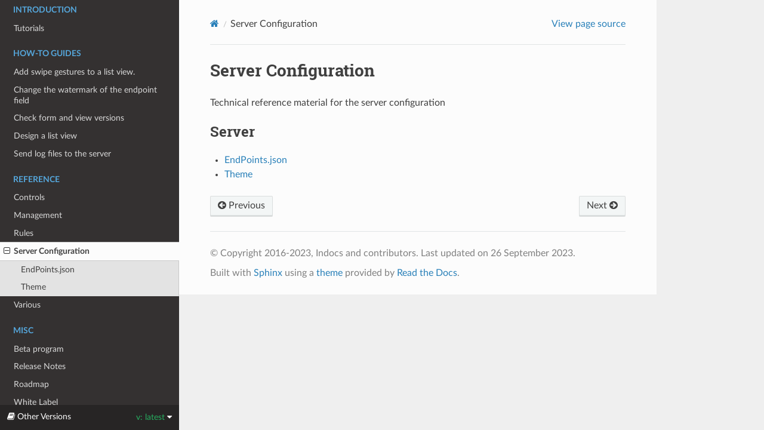

--- FILE ---
content_type: text/html
request_url: https://docs.k2businessapps.com/latest/reference/server/index.html
body_size: 2082
content:
<!DOCTYPE html>
<html class="writer-html5" lang="en" >
<head>
  <meta charset="utf-8" /><meta name="generator" content="Docutils 0.18.1: http://docutils.sourceforge.net/" />

  <meta name="viewport" content="width=device-width, initial-scale=1.0" />
  <title>Server Configuration &mdash; K2 Business Apps  documentation</title>
      <link rel="stylesheet" href="../../_static/pygments.css" type="text/css" />
      <link rel="stylesheet" href="../../_static/css/theme.css" type="text/css" />
      <link rel="stylesheet" href="../../_static/css/custom.css" type="text/css" />
    <link rel="shortcut icon" href="../../_static/favicon.png"/>
    <link rel="canonical" href="https://docs.k2businessapps.com/latest/reference/server/index.html" />
  <!--[if lt IE 9]>
    <script src="../../_static/js/html5shiv.min.js"></script>
  <![endif]-->
  
        <script src="../../_static/jquery.js?v=5d32c60e"></script>
        <script src="../../_static/_sphinx_javascript_frameworks_compat.js?v=2cd50e6c"></script>
        <script src="../../_static/documentation_options.js?v=5929fcd5"></script>
        <script src="../../_static/doctools.js?v=888ff710"></script>
        <script src="../../_static/sphinx_highlight.js?v=dc90522c"></script>
    <script src="../../_static/js/theme.js"></script>
    <link rel="index" title="Index" href="../../genindex.html" />
    <link rel="search" title="Search" href="../../search.html" />
    <link rel="next" title="EndPoints.json" href="endpoints.html" />
    <link rel="prev" title="View" href="../rules/view.html" /> 
</head>

<body class="wy-body-for-nav"> 
  <div class="wy-grid-for-nav">
    <nav data-toggle="wy-nav-shift" class="wy-nav-side">
      <div class="wy-side-scroll">
        <div class="wy-side-nav-search" >

          
          
          <a href="../../index.html" class="icon icon-home">
            K2 Business Apps
          </a>
<div role="search">
  <form id="rtd-search-form" class="wy-form" action="../../search.html" method="get">
    <input type="text" name="q" placeholder="Search docs" aria-label="Search docs" />
    <input type="hidden" name="check_keywords" value="yes" />
    <input type="hidden" name="area" value="default" />
  </form>
</div>
        </div><div class="wy-menu wy-menu-vertical" data-spy="affix" role="navigation" aria-label="Navigation menu">
              <p class="caption" role="heading"><span class="caption-text">Introduction</span></p>
<ul>
<li class="toctree-l1"><a class="reference internal" href="../../introduction/index.html">Tutorials</a></li>
</ul>
<p class="caption" role="heading"><span class="caption-text">How-to guides</span></p>
<ul>
<li class="toctree-l1"><a class="reference internal" href="../../how-to/add-swipe-gestures-to-a-list-view.html">Add swipe gestures to a list view.</a></li>
<li class="toctree-l1"><a class="reference internal" href="../../how-to/change-the-watermark-of-the-endpoint-field.html">Change the watermark of the endpoint field</a></li>
<li class="toctree-l1"><a class="reference internal" href="../../how-to/check-form-and-view-versions.html">Check form and view versions</a></li>
<li class="toctree-l1"><a class="reference internal" href="../../how-to/design-a-list-view.html">Design a list view</a></li>
<li class="toctree-l1"><a class="reference internal" href="../../how-to/send-log-files-to-server.html">Send log files to the server</a></li>
</ul>
<p class="caption" role="heading"><span class="caption-text">Reference</span></p>
<ul class="current">
<li class="toctree-l1"><a class="reference internal" href="../controls/index.html">Controls</a></li>
<li class="toctree-l1"><a class="reference internal" href="../management/index.html">Management</a></li>
<li class="toctree-l1"><a class="reference internal" href="../rules/index.html">Rules</a></li>
<li class="toctree-l1 current"><a class="current reference internal" href="#">Server Configuration</a><ul>
<li class="toctree-l2"><a class="reference internal" href="endpoints.html">EndPoints.json</a></li>
<li class="toctree-l2"><a class="reference internal" href="theme.html">Theme</a></li>
</ul>
</li>
<li class="toctree-l1"><a class="reference internal" href="../various/index.html">Various</a></li>
</ul>
<p class="caption" role="heading"><span class="caption-text">Misc</span></p>
<ul>
<li class="toctree-l1"><a class="reference internal" href="../../misc/beta-program.html">Beta program</a></li>
<li class="toctree-l1"><a class="reference internal" href="../../misc/release-notes.html">Release Notes</a></li>
<li class="toctree-l1"><a class="reference internal" href="../../misc/roadmap.html">Roadmap</a></li>
<li class="toctree-l1"><a class="reference internal" href="../../misc/white-label.html">White Label</a></li>
</ul>

        </div>
      </div>
    </nav>

    <section data-toggle="wy-nav-shift" class="wy-nav-content-wrap"><nav class="wy-nav-top" aria-label="Mobile navigation menu" >
          <i data-toggle="wy-nav-top" class="fa fa-bars"></i>
          <a href="../../index.html">K2 Business Apps</a>
      </nav>

      <div class="wy-nav-content">
        <div class="rst-content">
          <div role="navigation" aria-label="Page navigation">
  <ul class="wy-breadcrumbs">
      <li><a href="../../index.html" class="icon icon-home" aria-label="Home"></a></li>
      <li class="breadcrumb-item active">Server Configuration</li>
      <li class="wy-breadcrumbs-aside">
            <a href="../../_sources/reference/server/index.rst.txt" rel="nofollow"> View page source</a>
      </li>
  </ul>
  <hr/>
</div>
          <div role="main" class="document" itemscope="itemscope" itemtype="http://schema.org/Article">
           <div itemprop="articleBody">
             
  <section id="server-configuration">
<h1>Server Configuration<a class="headerlink" href="#server-configuration" title="Link to this heading"></a></h1>
<p>Technical reference material for the server configuration</p>
<div class="toctree-wrapper compound">
<p class="caption" role="heading"><span class="caption-text">Server</span></p>
<ul>
<li class="toctree-l1"><a class="reference internal" href="endpoints.html">EndPoints.json</a></li>
<li class="toctree-l1"><a class="reference internal" href="theme.html">Theme</a></li>
</ul>
</div>
</section>


           </div>
          </div>
          <footer><div class="rst-footer-buttons" role="navigation" aria-label="Footer">
        <a href="../rules/view.html" class="btn btn-neutral float-left" title="View" accesskey="p" rel="prev"><span class="fa fa-arrow-circle-left" aria-hidden="true"></span> Previous</a>
        <a href="endpoints.html" class="btn btn-neutral float-right" title="EndPoints.json" accesskey="n" rel="next">Next <span class="fa fa-arrow-circle-right" aria-hidden="true"></span></a>
    </div>

  <hr/>

  <div role="contentinfo">
    <p>&#169; Copyright 2016-2023, Indocs and contributors.
      <span class="lastupdated">Last updated on 26 September 2023.
      </span></p>
  </div>

  Built with <a href="https://www.sphinx-doc.org/">Sphinx</a> using a
    <a href="https://github.com/readthedocs/sphinx_rtd_theme">theme</a>
    provided by <a href="https://readthedocs.org">Read the Docs</a>.
   

</footer>
        </div>
      </div>
    </section>
  </div>
  
<div class="rst-versions" data-toggle="rst-versions" role="note" aria-label="versions">
  <span class="rst-current-version" data-toggle="rst-current-version">
    <span class="fa fa-book"> Other Versions</span>
    v: latest
    <span class="fa fa-caret-down"></span>
  </span>
  <div class="rst-other-versions">
    <dl>
      <dt>Branches</dt>
      <dd><a href="index.html">latest</a></dd>
    </dl>
  </div>
</div><script>
      jQuery(function () {
          SphinxRtdTheme.Navigation.enable(true);
      });
  </script> 

</body>
</html>

--- FILE ---
content_type: text/css
request_url: https://docs.k2businessapps.com/latest/_static/css/custom.css
body_size: -114
content:
/* All screenshots should be of equal height but since there should be two next to eachother, we limit the width as well */
.browswer-screenshot {
    max-width: 98%;
}

.k2ba-screenshot {
    max-width: 49%;
    max-height: 500px;
}

.k2ba-screenshot-file-attachment {
    max-width: 49%;
    max-height: 950px;
}

.k2ba-screenshot-radio-button-list {
    max-width: 49%;
    max-height: 1484px;
}

.k2ba-screenshot-text-area {
    max-width: 49%;
    max-height: 1082px;
}

/* Basic strikethough */
.strike {
    text-decoration: line-through;
}

/* shadow for ojects like images and figures */
.with-shadow {
    box-shadow: 0 2px 4px 0 rgba(0,0,0,0.2);
}